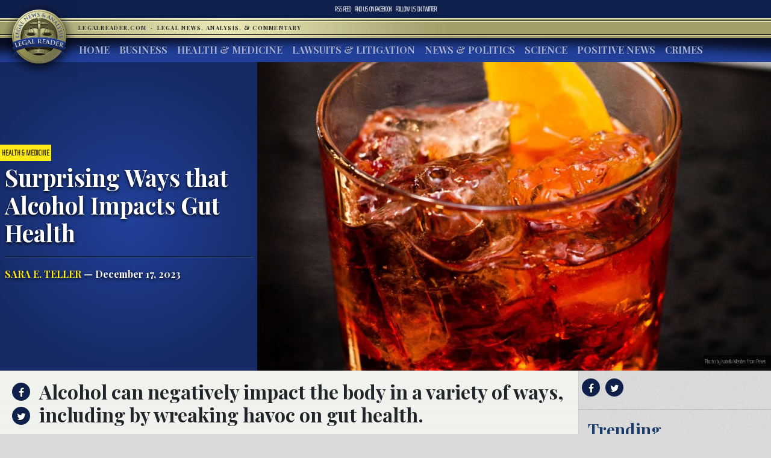

--- FILE ---
content_type: text/html; charset=UTF-8
request_url: https://www.legalreader.com/surprising-ways-that-alcohol-impacts-gut-health/
body_size: 12082
content:

<html lang="en-US" prefix="og: http://ogp.me/ns#">
<head>
	<meta charset="UTF-8">
	<meta http-equiv="X-UA-Compatible" content="IE=edge">
	<meta name="viewport" content="width=device-width, initial-scale=1, shrink-to-fit=no">
	<meta name="mobile-web-app-capable" content="yes">
	<meta name="apple-mobile-web-app-capable" content="yes">
	<meta name="apple-mobile-web-app-title" content="Legal Reader - Legal News, Analysis, &amp; Commentary">
	<link rel="profile" href="http://gmpg.org/xfn/11">
	<link rel="pingback" href="https://www.legalreader.com/xmlrpc.php">
    <link href="https://fonts.googleapis.com/css?family=Playfair+Display:400,700|Saira+Extra+Condensed:100" rel="stylesheet">
  	<title>Surprising Ways that Alcohol Impacts Gut Health - Legal Reader</title>

<!-- This site is optimized with the Yoast SEO plugin v10.0.1 - https://yoast.com/wordpress/plugins/seo/ -->
<meta name="description" content="Surprising Ways that Alcohol Impacts Gut Health"/>
<link rel="canonical" href="https://www.legalreader.com/surprising-ways-that-alcohol-impacts-gut-health/" />
<meta property="og:locale" content="en_US" />
<meta property="og:type" content="article" />
<meta property="og:title" content="Surprising Ways that Alcohol Impacts Gut Health - Legal Reader" />
<meta property="og:description" content="Surprising Ways that Alcohol Impacts Gut Health" />
<meta property="og:url" content="https://www.legalreader.com/surprising-ways-that-alcohol-impacts-gut-health/" />
<meta property="og:site_name" content="Legal Reader" />
<meta property="article:tag" content="alcohol" />
<meta property="article:tag" content="alcoholic beverage" />
<meta property="article:tag" content="alcoholic drinks" />
<meta property="article:tag" content="beverage" />
<meta property="article:tag" content="beverages" />
<meta property="article:tag" content="drink" />
<meta property="article:tag" content="drinking" />
<meta property="article:tag" content="drinking alcohol" />
<meta property="article:tag" content="drinks" />
<meta property="article:tag" content="gastrointestinal health" />
<meta property="article:tag" content="GI" />
<meta property="article:tag" content="gut" />
<meta property="article:tag" content="gut health" />
<meta property="article:tag" content="gut imbalance" />
<meta property="article:tag" content="gut imbalances" />
<meta property="article:tag" content="imbalance" />
<meta property="article:tag" content="immune system" />
<meta property="article:tag" content="imPact" />
<meta property="article:tag" content="impact gut health" />
<meta property="article:tag" content="stomach" />
<meta property="article:section" content="Health &amp; Medicine" />
<meta property="article:published_time" content="2023-12-17T14:56:24+00:00" />
<meta property="article:modified_time" content="2023-12-18T17:47:08+00:00" />
<meta property="og:updated_time" content="2023-12-18T17:47:08+00:00" />
<meta property="og:image" content="https://www.legalreader.com/wp-content/uploads/2023/12/pexels-isabella-mendes-1304540.jpg" />
<meta property="og:image:secure_url" content="https://www.legalreader.com/wp-content/uploads/2023/12/pexels-isabella-mendes-1304540.jpg" />
<meta property="og:image:width" content="1000" />
<meta property="og:image:height" content="1510" />
<meta property="og:image:alt" content="Surprising Ways that Alcohol Impacts Gut Health" />
<meta name="twitter:card" content="summary_large_image" />
<meta name="twitter:description" content="Surprising Ways that Alcohol Impacts Gut Health" />
<meta name="twitter:title" content="Surprising Ways that Alcohol Impacts Gut Health - Legal Reader" />
<meta name="twitter:image" content="https://www.legalreader.com/wp-content/uploads/2023/12/pexels-isabella-mendes-1304540.jpg" />
<!-- / Yoast SEO plugin. -->

<link rel='dns-prefetch' href='//www.legalreader.com' />
<link rel='dns-prefetch' href='//s.w.org' />
<link rel="alternate" type="application/rss+xml" title="Legal Reader &raquo; Feed" href="https://www.legalreader.com/feed/" />
		<!-- This site uses the Google Analytics by ExactMetrics plugin v6.7.0 - Using Analytics tracking - https://www.exactmetrics.com/ -->
							<script src="//www.googletagmanager.com/gtag/js?id=UA-157603311-1"  type="text/javascript" data-cfasync="false"></script>
			<script type="text/javascript" data-cfasync="false">
				var em_version = '6.7.0';
				var em_track_user = true;
				var em_no_track_reason = '';
				
								var disableStr = 'ga-disable-UA-157603311-1';

				/* Function to detect opted out users */
				function __gtagTrackerIsOptedOut() {
					return document.cookie.indexOf( disableStr + '=true' ) > - 1;
				}

				/* Disable tracking if the opt-out cookie exists. */
				if ( __gtagTrackerIsOptedOut() ) {
					window[disableStr] = true;
				}

				/* Opt-out function */
				function __gtagTrackerOptout() {
					document.cookie = disableStr + '=true; expires=Thu, 31 Dec 2099 23:59:59 UTC; path=/';
					window[disableStr] = true;
				}

				if ( 'undefined' === typeof gaOptout ) {
					function gaOptout() {
						__gtagTrackerOptout();
					}
				}
								window.dataLayer = window.dataLayer || [];
				if ( em_track_user ) {
					function __gtagTracker() {dataLayer.push( arguments );}
					__gtagTracker( 'js', new Date() );
					__gtagTracker( 'set', {
						'developer_id.dNDMyYj' : true,
						                    });
					__gtagTracker( 'config', 'UA-157603311-1', {
						forceSSL:true,					} );
										window.gtag = __gtagTracker;										(
						function () {
							/* https://developers.google.com/analytics/devguides/collection/analyticsjs/ */
							/* ga and __gaTracker compatibility shim. */
							var noopfn = function () {
								return null;
							};
							var newtracker = function () {
								return new Tracker();
							};
							var Tracker = function () {
								return null;
							};
							var p = Tracker.prototype;
							p.get = noopfn;
							p.set = noopfn;
							p.send = function (){
								var args = Array.prototype.slice.call(arguments);
								args.unshift( 'send' );
								__gaTracker.apply(null, args);
							};
							var __gaTracker = function () {
								var len = arguments.length;
								if ( len === 0 ) {
									return;
								}
								var f = arguments[len - 1];
								if ( typeof f !== 'object' || f === null || typeof f.hitCallback !== 'function' ) {
									if ( 'send' === arguments[0] ) {
										var hitConverted, hitObject = false, action;
										if ( 'event' === arguments[1] ) {
											if ( 'undefined' !== typeof arguments[3] ) {
												hitObject = {
													'eventAction': arguments[3],
													'eventCategory': arguments[2],
													'eventLabel': arguments[4],
													'value': arguments[5] ? arguments[5] : 1,
												}
											}
										}
										if ( typeof arguments[2] === 'object' ) {
											hitObject = arguments[2];
										}
										if ( typeof arguments[5] === 'object' ) {
											Object.assign( hitObject, arguments[5] );
										}
										if ( 'undefined' !== typeof (
											arguments[1].hitType
										) ) {
											hitObject = arguments[1];
										}
										if ( hitObject ) {
											action = 'timing' === arguments[1].hitType ? 'timing_complete' : hitObject.eventAction;
											hitConverted = mapArgs( hitObject );
											__gtagTracker( 'event', action, hitConverted );
										}
									}
									return;
								}

								function mapArgs( args ) {
									var gaKey, hit = {};
									var gaMap = {
										'eventCategory': 'event_category',
										'eventAction': 'event_action',
										'eventLabel': 'event_label',
										'eventValue': 'event_value',
										'nonInteraction': 'non_interaction',
										'timingCategory': 'event_category',
										'timingVar': 'name',
										'timingValue': 'value',
										'timingLabel': 'event_label',
									};
									for ( gaKey in gaMap ) {
										if ( 'undefined' !== typeof args[gaKey] ) {
											hit[gaMap[gaKey]] = args[gaKey];
										}
									}
									return hit;
								}

								try {
									f.hitCallback();
								} catch ( ex ) {
								}
							};
							__gaTracker.create = newtracker;
							__gaTracker.getByName = newtracker;
							__gaTracker.getAll = function () {
								return [];
							};
							__gaTracker.remove = noopfn;
							__gaTracker.loaded = true;
							window['__gaTracker'] = __gaTracker;
						}
					)();
									} else {
										console.log( "" );
					( function () {
							function __gtagTracker() {
								return null;
							}
							window['__gtagTracker'] = __gtagTracker;
							window['gtag'] = __gtagTracker;
					} )();
									}
			</script>
				<!-- / Google Analytics by ExactMetrics -->
				<script type="text/javascript">
			window._wpemojiSettings = {"baseUrl":"https:\/\/s.w.org\/images\/core\/emoji\/11.2.0\/72x72\/","ext":".png","svgUrl":"https:\/\/s.w.org\/images\/core\/emoji\/11.2.0\/svg\/","svgExt":".svg","source":{"concatemoji":"https:\/\/www.legalreader.com\/wp-includes\/js\/wp-emoji-release.min.js?ver=5.1.21"}};
			!function(e,a,t){var n,r,o,i=a.createElement("canvas"),p=i.getContext&&i.getContext("2d");function s(e,t){var a=String.fromCharCode;p.clearRect(0,0,i.width,i.height),p.fillText(a.apply(this,e),0,0);e=i.toDataURL();return p.clearRect(0,0,i.width,i.height),p.fillText(a.apply(this,t),0,0),e===i.toDataURL()}function c(e){var t=a.createElement("script");t.src=e,t.defer=t.type="text/javascript",a.getElementsByTagName("head")[0].appendChild(t)}for(o=Array("flag","emoji"),t.supports={everything:!0,everythingExceptFlag:!0},r=0;r<o.length;r++)t.supports[o[r]]=function(e){if(!p||!p.fillText)return!1;switch(p.textBaseline="top",p.font="600 32px Arial",e){case"flag":return s([55356,56826,55356,56819],[55356,56826,8203,55356,56819])?!1:!s([55356,57332,56128,56423,56128,56418,56128,56421,56128,56430,56128,56423,56128,56447],[55356,57332,8203,56128,56423,8203,56128,56418,8203,56128,56421,8203,56128,56430,8203,56128,56423,8203,56128,56447]);case"emoji":return!s([55358,56760,9792,65039],[55358,56760,8203,9792,65039])}return!1}(o[r]),t.supports.everything=t.supports.everything&&t.supports[o[r]],"flag"!==o[r]&&(t.supports.everythingExceptFlag=t.supports.everythingExceptFlag&&t.supports[o[r]]);t.supports.everythingExceptFlag=t.supports.everythingExceptFlag&&!t.supports.flag,t.DOMReady=!1,t.readyCallback=function(){t.DOMReady=!0},t.supports.everything||(n=function(){t.readyCallback()},a.addEventListener?(a.addEventListener("DOMContentLoaded",n,!1),e.addEventListener("load",n,!1)):(e.attachEvent("onload",n),a.attachEvent("onreadystatechange",function(){"complete"===a.readyState&&t.readyCallback()})),(n=t.source||{}).concatemoji?c(n.concatemoji):n.wpemoji&&n.twemoji&&(c(n.twemoji),c(n.wpemoji)))}(window,document,window._wpemojiSettings);
		</script>
		<style type="text/css">
img.wp-smiley,
img.emoji {
	display: inline !important;
	border: none !important;
	box-shadow: none !important;
	height: 1em !important;
	width: 1em !important;
	margin: 0 .07em !important;
	vertical-align: -0.1em !important;
	background: none !important;
	padding: 0 !important;
}
</style>
	<link rel='stylesheet' id='wp-block-library-css'  href='https://hb.wpmucdn.com/www.legalreader.com/5861f642-cc58-4f2d-a556-948f69031d6f.css' type='text/css' media='all' />
<link rel='stylesheet' id='contact-form-7-css'  href='https://hb.wpmucdn.com/www.legalreader.com/5f8457b6-a7a6-46f8-b5ff-d20a074d87a9.css' type='text/css' media='all' />
<link rel='stylesheet' id='legalreader-styles-css'  href='https://hb.wpmucdn.com/www.legalreader.com/cb44a20c-9917-48b8-adb9-b09fdbdbd3f1.css' type='text/css' media='all' />
<link rel='stylesheet' id='font-awesome-styles-css'  href='https://hb.wpmucdn.com/www.legalreader.com/c761375b-ba92-4b57-9ac6-90f140994b40.css' type='text/css' media='all' />
<link rel='stylesheet' id='wptt_front-css'  href='https://hb.wpmucdn.com/www.legalreader.com/6f751223-c5b2-41cd-b94c-8f11b817458a.css' type='text/css' media='all' />
<script type='text/javascript'>
/* <![CDATA[ */
var exactmetrics_frontend = {"js_events_tracking":"true","download_extensions":"zip,mp3,mpeg,pdf,docx,pptx,xlsx,rar","inbound_paths":"[{\"path\":\"\\\/go\\\/\",\"label\":\"affiliate\"},{\"path\":\"\\\/recommend\\\/\",\"label\":\"affiliate\"}]","home_url":"https:\/\/www.legalreader.com","hash_tracking":"false","ua":"UA-157603311-1"};
/* ]]> */
</script>
<script type='text/javascript' src='https://hb.wpmucdn.com/www.legalreader.com/01a16485-73ab-43bc-9af1-28bf8c31c973.js'></script>
<script type='text/javascript' src='https://hb.wpmucdn.com/www.legalreader.com/62ea8e50-4df2-4882-b1cb-297e9c90585d.js'></script>
<script type='text/javascript' src='https://hb.wpmucdn.com/www.legalreader.com/a4339cf6-8f20-4273-b813-f5c7a0c5f200.js'></script>
<script type='text/javascript' src='https://hb.wpmucdn.com/www.legalreader.com/af38bcf6-2fab-468f-847a-c688e62b09fa.js'></script>
<link rel='https://api.w.org/' href='https://www.legalreader.com/wp-json/' />
<link rel="EditURI" type="application/rsd+xml" title="RSD" href="https://www.legalreader.com/xmlrpc.php?rsd" />
<link rel="wlwmanifest" type="application/wlwmanifest+xml" href="https://www.legalreader.com/wp-includes/wlwmanifest.xml" /> 
<meta name="generator" content="WordPress 5.1.21" />
<link rel='shortlink' href='https://www.legalreader.com/?p=9980747' />
<link rel="alternate" type="application/json+oembed" href="https://www.legalreader.com/wp-json/oembed/1.0/embed?url=https%3A%2F%2Fwww.legalreader.com%2Fsurprising-ways-that-alcohol-impacts-gut-health%2F" />
<meta name="generator" content="Site Kit by Google 1.39.0" /><script type="text/javascript">//<![CDATA[
  function external_links_in_new_windows_loop() {
    if (!document.links) {
      document.links = document.getElementsByTagName('a');
    }
    var change_link = false;
    var force = '';
    var ignore = '';

    for (var t=0; t<document.links.length; t++) {
      var all_links = document.links[t];
      change_link = false;
      
      if(document.links[t].hasAttribute('onClick') == false) {
        // forced if the address starts with http (or also https), but does not link to the current domain
        if(all_links.href.search(/^http/) != -1 && all_links.href.search('www.legalreader.com') == -1 && all_links.href.search(/^#/) == -1) {
          // console.log('Changed ' + all_links.href);
          change_link = true;
        }
          
        if(force != '' && all_links.href.search(force) != -1) {
          // forced
          // console.log('force ' + all_links.href);
          change_link = true;
        }
        
        if(ignore != '' && all_links.href.search(ignore) != -1) {
          // console.log('ignore ' + all_links.href);
          // ignored
          change_link = false;
        }

        if(change_link == true) {
          // console.log('Changed ' + all_links.href);
          document.links[t].setAttribute('onClick', 'javascript:window.open(\''+all_links.href+'\'); return false;');
          document.links[t].removeAttribute('target');
        }
      }
    }
  }
  
  // Load
  function external_links_in_new_windows_load(func)
  {  
    var oldonload = window.onload;
    if (typeof window.onload != 'function'){
      window.onload = func;
    } else {
      window.onload = function(){
        oldonload();
        func();
      }
    }
  }

  external_links_in_new_windows_load(external_links_in_new_windows_loop);
  //]]></script>

<link rel="icon" href="https://www.legalreader.com/wp-content/uploads/2016/10/lr.png" sizes="32x32" />
<link rel="icon" href="https://www.legalreader.com/wp-content/uploads/2016/10/lr.png" sizes="192x192" />
<link rel="apple-touch-icon-precomposed" href="https://www.legalreader.com/wp-content/uploads/2016/10/lr.png" />
<meta name="msapplication-TileImage" content="https://www.legalreader.com/wp-content/uploads/2016/10/lr.png" />
		<style type="text/css" id="wp-custom-css">
			.featured-image-container > a {
	width: 100%;
}

.featured-image-container > span {
	width: 100%;
}		</style>
		    </head>

    <body class="post-template-default single single-post postid-9980747 single-format-standard group-blog">
        <header>
            <div class="topbar d-flex align-items-center">
                <div class="mx-auto">
                    <nav class="navbar navbar-expand">
                        <ul class="navbar-nav">
                            <li class="nav-item">
                                <a href="https://new.legalreader.com/feed/" title="Legal Reader News Feed">RSS Feed</a>
                            </li>
                            <li class="nav-item">
                                <a href="https://www.facebook.com/thelegalreader/" title="Find Legal Reader on Facebook"><span>Find us on&nbsp;</span>Facebook</a>
                            </li>
                            <li class="nav-item">
                                <a href="https://twitter.com/legal_reader" title="Follow Legal Reader on Twitter"><span>Follow us on&nbsp;</span>Twitter</a>
                            </li>
                        </ul>
                    </nav>
                </div>
            </div>
            <div class="goldbar">
                <hr>
                <div class="mx-auto">
                    <div class="p-0">
                        <button class="navbar-toggler d-inline d-md-none" type="button" data-toggle="collapse" data-target="#navbarSupportedContent" aria-controls="navbarSupportedContent" aria-expanded="false" aria-label="Toggle navigation">
                                <span class="navbar-toggler-icon"><span class="hamburger-box"><span class="hamburger-inner"><span>Menu</span></span></span></span>
                        </button>
                        <a href="/"><img src="https://www.legalreader.com/wp-content/themes/legalreader-child/i/lr_logo.png" class="lrec-logo" alt="Legal Reader - Legal News, Analysis, & Commentary"></a>
                        <div class="tagline mr-auto">
                            LegalReader.com&nbsp;<span class="d-none d-md-inline">&nbsp;&#183;&nbsp;&nbsp;</span><span class="d-block d-md-inline">Legal News, Analysis, & Commentary</span>
                        </div>
                    </div>
                </div>
                <hr>                    
            </div>
            <div class="main-menu">
                <div class="mx-auto">
                    <nav class="navbar navbar-expand-md p-0 mx-2">
                        <div class="collapse navbar-collapse" id="navbarSupportedContent">
                            <ul id="main-menu" class="navbar-nav mr-auto"><li itemscope="itemscope" itemtype="https://www.schema.org/SiteNavigationElement" id="menu-item-35111" class="menu-item menu-item-type-custom menu-item-object-custom menu-item-35111 nav-item"><a title="Home" href="/" class="nav-link">Home</a></li>
<li itemscope="itemscope" itemtype="https://www.schema.org/SiteNavigationElement" id="menu-item-6285" class="menu-item menu-item-type-taxonomy menu-item-object-category menu-item-6285 nav-item"><a title="Business" href="https://www.legalreader.com/business/" class="nav-link">Business</a></li>
<li itemscope="itemscope" itemtype="https://www.schema.org/SiteNavigationElement" id="menu-item-6286" class="menu-item menu-item-type-taxonomy menu-item-object-category current-post-ancestor current-menu-parent current-post-parent active menu-item-6286 nav-item"><a title="Health &amp; Medicine" href="https://www.legalreader.com/health-medicine/" class="nav-link">Health &#038; Medicine</a></li>
<li itemscope="itemscope" itemtype="https://www.schema.org/SiteNavigationElement" id="menu-item-6284" class="menu-item menu-item-type-taxonomy menu-item-object-category menu-item-6284 nav-item"><a title="Lawsuits &amp; Litigation" href="https://www.legalreader.com/lawsuits-litigation/" class="nav-link">Lawsuits &#038; Litigation</a></li>
<li itemscope="itemscope" itemtype="https://www.schema.org/SiteNavigationElement" id="menu-item-6283" class="menu-item menu-item-type-taxonomy menu-item-object-category menu-item-6283 nav-item"><a title="News &amp; Politics" href="https://www.legalreader.com/news-politics/" class="nav-link">News &#038; Politics</a></li>
<li itemscope="itemscope" itemtype="https://www.schema.org/SiteNavigationElement" id="menu-item-46594" class="menu-item menu-item-type-taxonomy menu-item-object-category menu-item-46594 nav-item"><a title="Science" href="https://www.legalreader.com/science/" class="nav-link">Science</a></li>
<li itemscope="itemscope" itemtype="https://www.schema.org/SiteNavigationElement" id="menu-item-1337616" class="menu-item menu-item-type-taxonomy menu-item-object-category menu-item-1337616 nav-item"><a title="Positive News" href="https://www.legalreader.com/positive-news/" class="nav-link">Positive News</a></li>
<li itemscope="itemscope" itemtype="https://www.schema.org/SiteNavigationElement" id="menu-item-10506423" class="menu-item menu-item-type-taxonomy menu-item-object-category menu-item-10506423 nav-item"><a title="Crimes" href="https://www.legalreader.com/crimes/" class="nav-link">Crimes</a></li>
</ul>                            <hr class="d-block d-md-none dark-blue" />
                            <form class="form-inline my-2 my-lg-0 d-block d-md-none" method="get">
                                <input class="form-control mr-sm-2" type="search" placeholder="Search" aria-label="Search" name="s">
                                <button class="btn btn-outline-success my-2 my-sm-0" type="submit">Search</button>
                            </form>
                        </div>
                    </nav>
            </div>
        </header>			<main class="site-main" id="main">

				
					<div class="article-header above-fold container-fluid">
	<header class="row above-fold"  id="post-9980747">
		<div class="headline col-md-4 p-0 d-flex">
		<div class="align-self-center">
			<a href="https://www.legalreader.com/health-medicine/"><span class="tag">Health &amp; Medicine</span></a>
				<div class="p-2">
					<h1 class="entry-title">Surprising Ways that Alcohol Impacts Gut Health</h1>					<hr>
					<a href="https://www.legalreader.com/author/saraeteller/" title="Posts by Sara E. Teller" rel="author" class="author">Sara E. Teller</a> &mdash;
					December 17, 2023				</div>
			</div>
		</div>
		<div class="col-md-8 order-first order-md-2 p-0 d-flex featured-image-container">
			<span><img width="1000" height="1510" src="https://www.legalreader.com/wp-content/uploads/2023/12/pexels-isabella-mendes-1304540.jpg" class="img-fluid wp-post-image" alt="Surprising Ways that Alcohol Impacts Gut Health" /></span>
			<div class="lr-img-attrib">Photo by Isabella Mendes from Pexels</div>
		</div>
	</header>
</div>

<div class="container-fluid">
<div class="row article-container">
	<div class="article-text col-md-9 p-0">
		<div>
			<div class="share">
				<ul>
					<li><a href="https://www.facebook.com/sharer/sharer.php?href=https://www.legalreader.com/surprising-ways-that-alcohol-impacts-gut-health/" title="Share on facebook"><i class="fa fa-facebook"></i><span>Share on Facebook</span></a></li>
					<li><a href="https://twitter.com/home?status=Surprising Ways that Alcohol Impacts Gut Health https://www.legalreader.com/surprising-ways-that-alcohol-impacts-gut-health/" title="Share on twitter"><i class="fa fa-twitter"></i><span>Tweet this Story</span></a></li>
					<!-- <li><a href="https://plus.google.com/share?url=Surprising Ways that Alcohol Impacts Gut Health https://www.legalreader.com/surprising-ways-that-alcohol-impacts-gut-health/" title="Share on Google+"><i class="fa fa-google-plus"></i><span>Share on Google+</span></a></li> -->
				</ul>
			</div>
			<div class="py-3 container-fluid article-body">
								<h2><p>Alcohol can negatively impact the body in a variety of ways, including by wreaking havoc on gut health.</p>
</h2>
				<hr>
								<p>Anyone who is of drinking age – and plenty of people who are not yet of that age – can speak to the many impacts of alcohol consumption. There are plenty of ways in which alcohol can harm the body, some of which being more serious and harmful than others. Of course, the damage that alcohol does to the body is largely based on quantity – those who consume in moderation are far less likely to be harmed than those who consume copious amounts.</p>
<p>One of the ways that <a href="https://www.msn.com/en-us/health/nutrition/7-ways-drinking-alcohol-can-impact-your-gut-health-sobering-effects/ar-AA1kM095" target="_blank" rel="noopener noreferrer">alcohol</a> might harm the body that might not be considered as commonly by the general public relates to gut health. Drinking alcohol excessively may contribute to poor gut health, which is something that the average person might not think to connect to their drinking.</p>
<p>Although this phrase is relatively popular these days, it’s not always clear what is meant by the term gut health. This is talking about the balance of bacteria that are present in the digestive system. A healthy gut has the proper blend of bacteria needed to break down foods successfully and kick off the <a href="https://alcoholthinkagain.com.au/alcohol-and-your-health/long-term-health-effects/digestive-system#:~:text=Alcohol%20can%20affect%20the%20stomach,the%20stomach%20lining%20causing%20inflammation.&amp;text=Impact%20stomach%20acid%20production%20and,enter%20the%20upper%20small%20intestine." target="_blank" rel="noopener noreferrer">digestive</a> process. And, since well over half of the entire immune system is found in the gut, it’s particularly important to keep this part of the body healthy.</p>
<figure id="attachment_9980808" aria-describedby="caption-attachment-9980808" style="width: 534px" class="wp-caption alignnone"><a href="https://www.legalreader.com/wp-content/uploads/2023/12/pexels-george-becker-112988.jpg"><img class="wp-image-9980808" src="https://www.legalreader.com/wp-content/uploads/2023/12/pexels-george-becker-112988.jpg" alt="Surprising Ways that Alcohol Impacts Gut Health" width="534" height="356" /></a><figcaption id="caption-attachment-9980808" class="wp-caption-text">Photo by George Becker from Pexels</figcaption></figure>
<p>As it relates specifically to gut health, alcohol can cause problems because of the imbalances that it can develop in this area. The immune system can be harmed when too much alcohol is consumed and lands in the gut where it can do damage and upset the status quo.</p>
<p>In addition to the alcohol itself, there are plenty of <a href="https://pubs.acs.org/doi/full/10.1021/acs.jafc.2c00587" target="_blank" rel="noopener noreferrer">alcoholic drinks</a> that feature ingredients that are known to be potential problems for gut health. Those include things like wheat and barley, grapes, hops, fruits, and dairy. Also, there is a lot of added sugar in many alcoholic drinks, and high sugar levels increase the chances of diabetes, which is another potential area of concern for gut health.</p>
<p>So, does everyone need to give up drinking entirely to protect their gut health? Not necessarily. As a starting point, there are some easy steps that people can take to avoid doing too much gut damage. For starters, trying to have at least three sober days per week is a great step, as is consuming foods that are rich in pre and probiotics. Also, when an individual does drink, doing so in moderation rather than to excess will go a long way.</p>
<p>What about foods to eat after drinking to help the gut biome get back in order? Choose fermented foods, as they will have the best variety of useful materials for the gut to get itself working properly again. Since alcohol affects everyone differently, it’s a good idea for individuals to monitor how certain drinks seem to affect their gut health and then adjust accordingly.</p>
<h2>Sources:</h2>
<p><a href="https://www.msn.com/en-us/health/nutrition/7-ways-drinking-alcohol-can-impact-your-gut-health-sobering-effects/ar-AA1kM095">7 ways drinking alcohol can impact your gut health: &#8216;Sobering&#8217; effects</a></p>
<p><a href="https://alcoholthinkagain.com.au/alcohol-and-your-health/long-term-health-effects/digestive-system#:~:text=Alcohol%20can%20affect%20the%20stomach,the%20stomach%20lining%20causing%20inflammation.&amp;text=Impact%20stomach%20acid%20production%20and,enter%20the%20upper%20small%20intestine.">How alcohol actually impacts mental health and gut health — for the worse</a></p>
<p><a href="https://pubs.acs.org/doi/full/10.1021/acs.jafc.2c00587"><span class="hlFld-Title">Impact of Beer and Nonalcoholic Beer Consumption on the Gut Microbiota: A Randomized, Double-Blind, Controlled Trial</span></a></p>
			</div>
		</div>
		<div>
			<div class="comments-container">
				<h3>Join the conversation!</h3>
				
<div class="comments-area" id="comments">

	
	
	
	
</div><!-- #comments -->
			</div>
		</div>
	</div>
	<div class="col-md-3 right-sidebar">
		<section class="sidebar py-2">
			<div class="share">
			<a href="https://www.facebook.com/sharer/sharer.php?href=https://www.legalreader.com/surprising-ways-that-alcohol-impacts-gut-health/" title="Share on facebook"><i class="fa fa-facebook"></i></a>
			<a href="https://twitter.com/home?status=Surprising Ways that Alcohol Impacts Gut Health https://www.legalreader.com/surprising-ways-that-alcohol-impacts-gut-health/" title="Share on twitter"><i class="fa fa-twitter"></i></a>
			<!-- <a href="https://plus.google.com/share?url=Surprising Ways that Alcohol Impacts Gut Health https://www.legalreader.com/surprising-ways-that-alcohol-impacts-gut-health/" title="Share on Google+"><i class="fa fa-google-plus"></i></a> -->
			<hr>
			</div>
			<div class="trending">
				<h3>Trending</h3>
				<ul>
										<a href="https://www.legalreader.com/blog-vs-youtube-over-other-websites-how-to-choose/">
					<li>
						Blog vs YouTube Over Other Websites: How to Choose					</li>
					</a>
										<a href="https://www.legalreader.com/investigation-goodyear-dunlop-d402-motorcycle-accidents/">
					<li>
						Investigation Reveals Goodyear&#8217;s Dunlop D402 Tires Have Caused Dozens of Motorcycle Accidents					</li>
					</a>
										<a href="https://www.legalreader.com/ghostbed-vs-purple-mattress-lawsuit/">
					<li>
						Behind the Story of Ghostbed vs. Purple Mattress Lawsuit					</li>
					</a>
										<a href="https://www.legalreader.com/cassava-bags-green/">
					<li>
						How Green Are Those New Cassava Bags?					</li>
					</a>
										<a href="https://www.legalreader.com/hutchins-family-will-likely-file-a-wrongful-death-lawsuit/">
					<li>
						Hutchins&#8217; Family Will Likely File a Wrongful Death Lawsuit					</li>
					</a>
									</ul>
			</div>
		</section>
	</div>
</div>
	</div>
	<footer class="entry-footer">
	 <div class="container-fluid">
        <div class="byline"><img alt='' src='https://secure.gravatar.com/avatar/8fa24edaef0f2bb562059e309526d5ff?s=300&#038;r=g' srcset='https://secure.gravatar.com/avatar/8fa24edaef0f2bb562059e309526d5ff?s=600&#038;r=g 2x' class='avatar avatar-300 photo' height='300' width='300' />    <h3>About Sara E. Teller</h3>
    <p>Sara is a credited freelance writer, editor, contributor, and essayist, as well as a novelist and poet with nearly twenty years of experience.  A seasoned publishing professional, she's worked for newspapers, magazines and book publishers in content digitization, editorial, acquisitions and intellectual property. Sara has been an invited speaker at a Careers in Publishing &amp; Authorship event at Michigan State University and a Reading and Writing Instructor at Sylvan Learning Center.  She has an MBA degree with a concentration in Marketing and an MA in Clinical Mental Health Counseling, graduating with a 4.2/4.0 GPA. She is also a member of Chi Sigma Iota and a 2020 recipient of the Donald D. Davis scholarship recognizing social responsibility. Sara is certified in children's book writing, HTML coding and social media marketing.  Her fifth book, <i>PTSD: Healing from the Inside Out</i>, was released in September 2019 and is available on Amazon. You can find her others books there, too, including <i>Narcissistic Abuse: A Survival Guide</i>, released in December 2017.</p>
    <hr>
    <a href="https://www.legalreader.com/author/saraeteller/" class="btn btn-primary" title="Read more articles by Sara E. Teller">Read more articles by Sara E. Teller</a>
    </div>
</div>
    	            <nav class="container-fluid navigation post-navigation">
                <h2 class="sr-only">Post navigation</h2>
                <hr>
                <div class="row nav-links justify-content-between">
                    <span class="nav-previous"><a href="https://www.legalreader.com/carnegie-mellon-university-discrimination-antisemitism-lawsuit/" rel="prev"><i class="fa fa-angle-left"></i>&nbsp;Carnegie Mellon University Accused of Tolerating Discrimination, Antisemitism, and Harassment</a></span><span class="nav-next"><a href="https://www.legalreader.com/a-closer-look-at-veganism-comes-with-some-interesting-findings/" rel="next">A Closer Look at Veganism Comes with Some Interesting Findings&nbsp;<i class="fa fa-angle-right"></i></a></span>                </div><!-- .nav-links -->
            </nav><!-- .navigation -->

    	<div class="tags-links"><a href="https://www.legalreader.com/./alcohol/" rel="tag">alcohol</a><a href="https://www.legalreader.com/./alcoholic-beverage/" rel="tag">alcoholic beverage</a><a href="https://www.legalreader.com/./alcoholic-drinks/" rel="tag">alcoholic drinks</a><a href="https://www.legalreader.com/./beverage/" rel="tag">beverage</a><a href="https://www.legalreader.com/./beverages/" rel="tag">beverages</a><a href="https://www.legalreader.com/./drink/" rel="tag">drink</a><a href="https://www.legalreader.com/./drinking/" rel="tag">drinking</a><a href="https://www.legalreader.com/./drinking-alcohol/" rel="tag">drinking alcohol</a><a href="https://www.legalreader.com/./drinks/" rel="tag">drinks</a><a href="https://www.legalreader.com/./gastrointestinal-health/" rel="tag">gastrointestinal health</a><a href="https://www.legalreader.com/./gi/" rel="tag">GI</a><a href="https://www.legalreader.com/./gut/" rel="tag">gut</a><a href="https://www.legalreader.com/./gut-health/" rel="tag">gut health</a><a href="https://www.legalreader.com/./gut-imbalance/" rel="tag">gut imbalance</a><a href="https://www.legalreader.com/./gut-imbalances/" rel="tag">gut imbalances</a><a href="https://www.legalreader.com/./imbalance/" rel="tag">imbalance</a><a href="https://www.legalreader.com/./immune-system/" rel="tag">immune system</a><a href="https://www.legalreader.com/./impact/" rel="tag">imPact</a><a href="https://www.legalreader.com/./impact-gut-health/" rel="tag">impact gut health</a><a href="https://www.legalreader.com/./stomach/" rel="tag">stomach</a></div>
	</footer><!-- .entry-footer -->

						
					
				
			</main><!-- #main -->



        <footer class="site-footer" id="colophon">
            <div class="goldbar"><hr><div class="tagline">Legal News, Analysis, & Commentary</div><hr></div>
            <div class="footer-info">
                <div class="row">
                    <div class="col-md-12">
                        <h1>About Legal Reader</h1>
                        <p>Legal Reader is devoted to protecting consumers. We take pride in exposing the hypocrisy of corporations, other organizations, and individuals whose actions put innocent people in harm’s way. We are unapologetic in our dedication to informing the public and unafraid to call out those who are more focused on profits than people’s safety.</p>
                        <a href="/about/" title="About Legal Reader">Read more</a>
                    </div>
                </div>
            </div>
            <div class="copyright"><span>&copy; 2000-2026</span>&nbsp;LegalReader.com</div>
        </footer>
        <script type='text/javascript'>
/* <![CDATA[ */
var wpcf7 = {"apiSettings":{"root":"https:\/\/www.legalreader.com\/wp-json\/contact-form-7\/v1","namespace":"contact-form-7\/v1"},"cached":"1"};
/* ]]> */
</script>
<script type='text/javascript' src='https://hb.wpmucdn.com/www.legalreader.com/3e288156-0afd-4ca9-89c7-a7bfdc18469f.js'></script>
<script type='text/javascript' src='https://hb.wpmucdn.com/www.legalreader.com/2d790e5a-97a2-42fb-9033-d82390bdefec.js'></script>
<script type='text/javascript' src='https://www.legalreader.com/wp-includes/js/wp-embed.min.js?ver=5.1.21'></script>
	<script id="dsq-count-scr" src="https://legalreader-1.disqus.com/count.js" async defer></script>
	    </body>
</html>

--- FILE ---
content_type: image/svg+xml
request_url: https://www.legalreader.com/wp-content/themes/legalreader-child/i/main.svg
body_size: 460
content:
<?xml version="1.0" encoding="utf-8"?>
<!-- Generator: Adobe Illustrator 22.0.1, SVG Export Plug-In . SVG Version: 6.00 Build 0)  -->
<svg version="1.1" id="Layer_1" xmlns="http://www.w3.org/2000/svg" xmlns:xlink="http://www.w3.org/1999/xlink" x="0px" y="0px"
	 viewBox="0 0 500 500" style="enable-background:new 0 0 500 500;">
<style type="text/css">
	.st0{fill:url(#SVGID_1_);}
	.st1{fill:url(#SVGID_2_);}
</style>
<g>
	<linearGradient id="SVGID_1_" gradientUnits="userSpaceOnUse" x1="250" y1="199.0299" x2="250" y2="0.7648">
		<stop  offset="0" style="stop-color:#F2FDE1;stop-opacity:0"/>
		<stop  offset="1" style="stop-color:#F2FDE1;stop-opacity:0.2"/>
	</linearGradient>
	<rect class="st0" width="500" height="200"/>
</g>
<g>
	
		<linearGradient id="SVGID_2_" gradientUnits="userSpaceOnUse" x1="250" y1="-80.9701" x2="250" y2="-279.2351" gradientTransform="matrix(-1 0 0 -1 500 220)">
		<stop  offset="0" style="stop-color:#D0D0E0;stop-opacity:0"/>
		<stop  offset="1" style="stop-color:#D0D0E0;stop-opacity:0.2"/>
	</linearGradient>
	<rect y="300" class="st1" width="500" height="200"/>
</g>
</svg>
